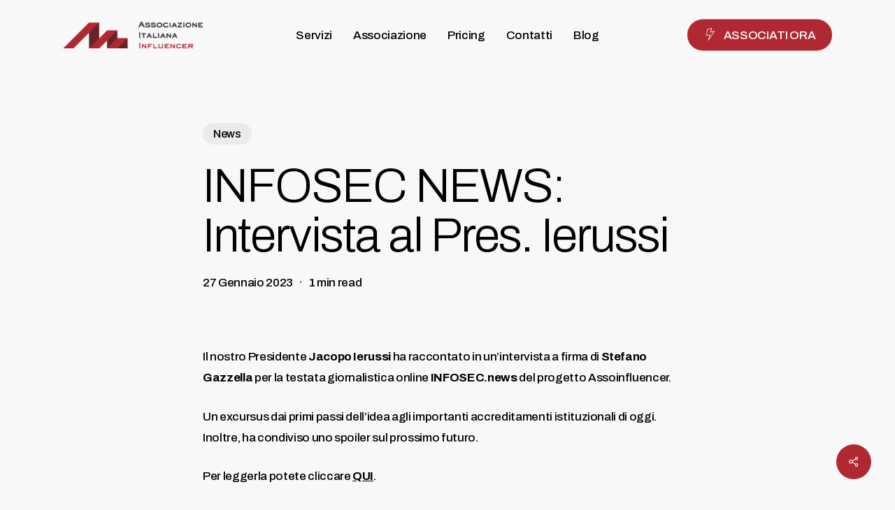

--- FILE ---
content_type: text/html; charset=utf-8
request_url: https://www.google.com/recaptcha/api2/anchor?ar=1&k=6LeVw0EmAAAAAOTCe09X0X7zEDbFSUEDmrkL1SNg&co=aHR0cHM6Ly93d3cuYXNzb2luZmx1ZW5jZXIub3JnOjQ0Mw..&hl=en&v=PoyoqOPhxBO7pBk68S4YbpHZ&size=invisible&anchor-ms=20000&execute-ms=30000&cb=yesp1m4uqjaq
body_size: 48946
content:
<!DOCTYPE HTML><html dir="ltr" lang="en"><head><meta http-equiv="Content-Type" content="text/html; charset=UTF-8">
<meta http-equiv="X-UA-Compatible" content="IE=edge">
<title>reCAPTCHA</title>
<style type="text/css">
/* cyrillic-ext */
@font-face {
  font-family: 'Roboto';
  font-style: normal;
  font-weight: 400;
  font-stretch: 100%;
  src: url(//fonts.gstatic.com/s/roboto/v48/KFO7CnqEu92Fr1ME7kSn66aGLdTylUAMa3GUBHMdazTgWw.woff2) format('woff2');
  unicode-range: U+0460-052F, U+1C80-1C8A, U+20B4, U+2DE0-2DFF, U+A640-A69F, U+FE2E-FE2F;
}
/* cyrillic */
@font-face {
  font-family: 'Roboto';
  font-style: normal;
  font-weight: 400;
  font-stretch: 100%;
  src: url(//fonts.gstatic.com/s/roboto/v48/KFO7CnqEu92Fr1ME7kSn66aGLdTylUAMa3iUBHMdazTgWw.woff2) format('woff2');
  unicode-range: U+0301, U+0400-045F, U+0490-0491, U+04B0-04B1, U+2116;
}
/* greek-ext */
@font-face {
  font-family: 'Roboto';
  font-style: normal;
  font-weight: 400;
  font-stretch: 100%;
  src: url(//fonts.gstatic.com/s/roboto/v48/KFO7CnqEu92Fr1ME7kSn66aGLdTylUAMa3CUBHMdazTgWw.woff2) format('woff2');
  unicode-range: U+1F00-1FFF;
}
/* greek */
@font-face {
  font-family: 'Roboto';
  font-style: normal;
  font-weight: 400;
  font-stretch: 100%;
  src: url(//fonts.gstatic.com/s/roboto/v48/KFO7CnqEu92Fr1ME7kSn66aGLdTylUAMa3-UBHMdazTgWw.woff2) format('woff2');
  unicode-range: U+0370-0377, U+037A-037F, U+0384-038A, U+038C, U+038E-03A1, U+03A3-03FF;
}
/* math */
@font-face {
  font-family: 'Roboto';
  font-style: normal;
  font-weight: 400;
  font-stretch: 100%;
  src: url(//fonts.gstatic.com/s/roboto/v48/KFO7CnqEu92Fr1ME7kSn66aGLdTylUAMawCUBHMdazTgWw.woff2) format('woff2');
  unicode-range: U+0302-0303, U+0305, U+0307-0308, U+0310, U+0312, U+0315, U+031A, U+0326-0327, U+032C, U+032F-0330, U+0332-0333, U+0338, U+033A, U+0346, U+034D, U+0391-03A1, U+03A3-03A9, U+03B1-03C9, U+03D1, U+03D5-03D6, U+03F0-03F1, U+03F4-03F5, U+2016-2017, U+2034-2038, U+203C, U+2040, U+2043, U+2047, U+2050, U+2057, U+205F, U+2070-2071, U+2074-208E, U+2090-209C, U+20D0-20DC, U+20E1, U+20E5-20EF, U+2100-2112, U+2114-2115, U+2117-2121, U+2123-214F, U+2190, U+2192, U+2194-21AE, U+21B0-21E5, U+21F1-21F2, U+21F4-2211, U+2213-2214, U+2216-22FF, U+2308-230B, U+2310, U+2319, U+231C-2321, U+2336-237A, U+237C, U+2395, U+239B-23B7, U+23D0, U+23DC-23E1, U+2474-2475, U+25AF, U+25B3, U+25B7, U+25BD, U+25C1, U+25CA, U+25CC, U+25FB, U+266D-266F, U+27C0-27FF, U+2900-2AFF, U+2B0E-2B11, U+2B30-2B4C, U+2BFE, U+3030, U+FF5B, U+FF5D, U+1D400-1D7FF, U+1EE00-1EEFF;
}
/* symbols */
@font-face {
  font-family: 'Roboto';
  font-style: normal;
  font-weight: 400;
  font-stretch: 100%;
  src: url(//fonts.gstatic.com/s/roboto/v48/KFO7CnqEu92Fr1ME7kSn66aGLdTylUAMaxKUBHMdazTgWw.woff2) format('woff2');
  unicode-range: U+0001-000C, U+000E-001F, U+007F-009F, U+20DD-20E0, U+20E2-20E4, U+2150-218F, U+2190, U+2192, U+2194-2199, U+21AF, U+21E6-21F0, U+21F3, U+2218-2219, U+2299, U+22C4-22C6, U+2300-243F, U+2440-244A, U+2460-24FF, U+25A0-27BF, U+2800-28FF, U+2921-2922, U+2981, U+29BF, U+29EB, U+2B00-2BFF, U+4DC0-4DFF, U+FFF9-FFFB, U+10140-1018E, U+10190-1019C, U+101A0, U+101D0-101FD, U+102E0-102FB, U+10E60-10E7E, U+1D2C0-1D2D3, U+1D2E0-1D37F, U+1F000-1F0FF, U+1F100-1F1AD, U+1F1E6-1F1FF, U+1F30D-1F30F, U+1F315, U+1F31C, U+1F31E, U+1F320-1F32C, U+1F336, U+1F378, U+1F37D, U+1F382, U+1F393-1F39F, U+1F3A7-1F3A8, U+1F3AC-1F3AF, U+1F3C2, U+1F3C4-1F3C6, U+1F3CA-1F3CE, U+1F3D4-1F3E0, U+1F3ED, U+1F3F1-1F3F3, U+1F3F5-1F3F7, U+1F408, U+1F415, U+1F41F, U+1F426, U+1F43F, U+1F441-1F442, U+1F444, U+1F446-1F449, U+1F44C-1F44E, U+1F453, U+1F46A, U+1F47D, U+1F4A3, U+1F4B0, U+1F4B3, U+1F4B9, U+1F4BB, U+1F4BF, U+1F4C8-1F4CB, U+1F4D6, U+1F4DA, U+1F4DF, U+1F4E3-1F4E6, U+1F4EA-1F4ED, U+1F4F7, U+1F4F9-1F4FB, U+1F4FD-1F4FE, U+1F503, U+1F507-1F50B, U+1F50D, U+1F512-1F513, U+1F53E-1F54A, U+1F54F-1F5FA, U+1F610, U+1F650-1F67F, U+1F687, U+1F68D, U+1F691, U+1F694, U+1F698, U+1F6AD, U+1F6B2, U+1F6B9-1F6BA, U+1F6BC, U+1F6C6-1F6CF, U+1F6D3-1F6D7, U+1F6E0-1F6EA, U+1F6F0-1F6F3, U+1F6F7-1F6FC, U+1F700-1F7FF, U+1F800-1F80B, U+1F810-1F847, U+1F850-1F859, U+1F860-1F887, U+1F890-1F8AD, U+1F8B0-1F8BB, U+1F8C0-1F8C1, U+1F900-1F90B, U+1F93B, U+1F946, U+1F984, U+1F996, U+1F9E9, U+1FA00-1FA6F, U+1FA70-1FA7C, U+1FA80-1FA89, U+1FA8F-1FAC6, U+1FACE-1FADC, U+1FADF-1FAE9, U+1FAF0-1FAF8, U+1FB00-1FBFF;
}
/* vietnamese */
@font-face {
  font-family: 'Roboto';
  font-style: normal;
  font-weight: 400;
  font-stretch: 100%;
  src: url(//fonts.gstatic.com/s/roboto/v48/KFO7CnqEu92Fr1ME7kSn66aGLdTylUAMa3OUBHMdazTgWw.woff2) format('woff2');
  unicode-range: U+0102-0103, U+0110-0111, U+0128-0129, U+0168-0169, U+01A0-01A1, U+01AF-01B0, U+0300-0301, U+0303-0304, U+0308-0309, U+0323, U+0329, U+1EA0-1EF9, U+20AB;
}
/* latin-ext */
@font-face {
  font-family: 'Roboto';
  font-style: normal;
  font-weight: 400;
  font-stretch: 100%;
  src: url(//fonts.gstatic.com/s/roboto/v48/KFO7CnqEu92Fr1ME7kSn66aGLdTylUAMa3KUBHMdazTgWw.woff2) format('woff2');
  unicode-range: U+0100-02BA, U+02BD-02C5, U+02C7-02CC, U+02CE-02D7, U+02DD-02FF, U+0304, U+0308, U+0329, U+1D00-1DBF, U+1E00-1E9F, U+1EF2-1EFF, U+2020, U+20A0-20AB, U+20AD-20C0, U+2113, U+2C60-2C7F, U+A720-A7FF;
}
/* latin */
@font-face {
  font-family: 'Roboto';
  font-style: normal;
  font-weight: 400;
  font-stretch: 100%;
  src: url(//fonts.gstatic.com/s/roboto/v48/KFO7CnqEu92Fr1ME7kSn66aGLdTylUAMa3yUBHMdazQ.woff2) format('woff2');
  unicode-range: U+0000-00FF, U+0131, U+0152-0153, U+02BB-02BC, U+02C6, U+02DA, U+02DC, U+0304, U+0308, U+0329, U+2000-206F, U+20AC, U+2122, U+2191, U+2193, U+2212, U+2215, U+FEFF, U+FFFD;
}
/* cyrillic-ext */
@font-face {
  font-family: 'Roboto';
  font-style: normal;
  font-weight: 500;
  font-stretch: 100%;
  src: url(//fonts.gstatic.com/s/roboto/v48/KFO7CnqEu92Fr1ME7kSn66aGLdTylUAMa3GUBHMdazTgWw.woff2) format('woff2');
  unicode-range: U+0460-052F, U+1C80-1C8A, U+20B4, U+2DE0-2DFF, U+A640-A69F, U+FE2E-FE2F;
}
/* cyrillic */
@font-face {
  font-family: 'Roboto';
  font-style: normal;
  font-weight: 500;
  font-stretch: 100%;
  src: url(//fonts.gstatic.com/s/roboto/v48/KFO7CnqEu92Fr1ME7kSn66aGLdTylUAMa3iUBHMdazTgWw.woff2) format('woff2');
  unicode-range: U+0301, U+0400-045F, U+0490-0491, U+04B0-04B1, U+2116;
}
/* greek-ext */
@font-face {
  font-family: 'Roboto';
  font-style: normal;
  font-weight: 500;
  font-stretch: 100%;
  src: url(//fonts.gstatic.com/s/roboto/v48/KFO7CnqEu92Fr1ME7kSn66aGLdTylUAMa3CUBHMdazTgWw.woff2) format('woff2');
  unicode-range: U+1F00-1FFF;
}
/* greek */
@font-face {
  font-family: 'Roboto';
  font-style: normal;
  font-weight: 500;
  font-stretch: 100%;
  src: url(//fonts.gstatic.com/s/roboto/v48/KFO7CnqEu92Fr1ME7kSn66aGLdTylUAMa3-UBHMdazTgWw.woff2) format('woff2');
  unicode-range: U+0370-0377, U+037A-037F, U+0384-038A, U+038C, U+038E-03A1, U+03A3-03FF;
}
/* math */
@font-face {
  font-family: 'Roboto';
  font-style: normal;
  font-weight: 500;
  font-stretch: 100%;
  src: url(//fonts.gstatic.com/s/roboto/v48/KFO7CnqEu92Fr1ME7kSn66aGLdTylUAMawCUBHMdazTgWw.woff2) format('woff2');
  unicode-range: U+0302-0303, U+0305, U+0307-0308, U+0310, U+0312, U+0315, U+031A, U+0326-0327, U+032C, U+032F-0330, U+0332-0333, U+0338, U+033A, U+0346, U+034D, U+0391-03A1, U+03A3-03A9, U+03B1-03C9, U+03D1, U+03D5-03D6, U+03F0-03F1, U+03F4-03F5, U+2016-2017, U+2034-2038, U+203C, U+2040, U+2043, U+2047, U+2050, U+2057, U+205F, U+2070-2071, U+2074-208E, U+2090-209C, U+20D0-20DC, U+20E1, U+20E5-20EF, U+2100-2112, U+2114-2115, U+2117-2121, U+2123-214F, U+2190, U+2192, U+2194-21AE, U+21B0-21E5, U+21F1-21F2, U+21F4-2211, U+2213-2214, U+2216-22FF, U+2308-230B, U+2310, U+2319, U+231C-2321, U+2336-237A, U+237C, U+2395, U+239B-23B7, U+23D0, U+23DC-23E1, U+2474-2475, U+25AF, U+25B3, U+25B7, U+25BD, U+25C1, U+25CA, U+25CC, U+25FB, U+266D-266F, U+27C0-27FF, U+2900-2AFF, U+2B0E-2B11, U+2B30-2B4C, U+2BFE, U+3030, U+FF5B, U+FF5D, U+1D400-1D7FF, U+1EE00-1EEFF;
}
/* symbols */
@font-face {
  font-family: 'Roboto';
  font-style: normal;
  font-weight: 500;
  font-stretch: 100%;
  src: url(//fonts.gstatic.com/s/roboto/v48/KFO7CnqEu92Fr1ME7kSn66aGLdTylUAMaxKUBHMdazTgWw.woff2) format('woff2');
  unicode-range: U+0001-000C, U+000E-001F, U+007F-009F, U+20DD-20E0, U+20E2-20E4, U+2150-218F, U+2190, U+2192, U+2194-2199, U+21AF, U+21E6-21F0, U+21F3, U+2218-2219, U+2299, U+22C4-22C6, U+2300-243F, U+2440-244A, U+2460-24FF, U+25A0-27BF, U+2800-28FF, U+2921-2922, U+2981, U+29BF, U+29EB, U+2B00-2BFF, U+4DC0-4DFF, U+FFF9-FFFB, U+10140-1018E, U+10190-1019C, U+101A0, U+101D0-101FD, U+102E0-102FB, U+10E60-10E7E, U+1D2C0-1D2D3, U+1D2E0-1D37F, U+1F000-1F0FF, U+1F100-1F1AD, U+1F1E6-1F1FF, U+1F30D-1F30F, U+1F315, U+1F31C, U+1F31E, U+1F320-1F32C, U+1F336, U+1F378, U+1F37D, U+1F382, U+1F393-1F39F, U+1F3A7-1F3A8, U+1F3AC-1F3AF, U+1F3C2, U+1F3C4-1F3C6, U+1F3CA-1F3CE, U+1F3D4-1F3E0, U+1F3ED, U+1F3F1-1F3F3, U+1F3F5-1F3F7, U+1F408, U+1F415, U+1F41F, U+1F426, U+1F43F, U+1F441-1F442, U+1F444, U+1F446-1F449, U+1F44C-1F44E, U+1F453, U+1F46A, U+1F47D, U+1F4A3, U+1F4B0, U+1F4B3, U+1F4B9, U+1F4BB, U+1F4BF, U+1F4C8-1F4CB, U+1F4D6, U+1F4DA, U+1F4DF, U+1F4E3-1F4E6, U+1F4EA-1F4ED, U+1F4F7, U+1F4F9-1F4FB, U+1F4FD-1F4FE, U+1F503, U+1F507-1F50B, U+1F50D, U+1F512-1F513, U+1F53E-1F54A, U+1F54F-1F5FA, U+1F610, U+1F650-1F67F, U+1F687, U+1F68D, U+1F691, U+1F694, U+1F698, U+1F6AD, U+1F6B2, U+1F6B9-1F6BA, U+1F6BC, U+1F6C6-1F6CF, U+1F6D3-1F6D7, U+1F6E0-1F6EA, U+1F6F0-1F6F3, U+1F6F7-1F6FC, U+1F700-1F7FF, U+1F800-1F80B, U+1F810-1F847, U+1F850-1F859, U+1F860-1F887, U+1F890-1F8AD, U+1F8B0-1F8BB, U+1F8C0-1F8C1, U+1F900-1F90B, U+1F93B, U+1F946, U+1F984, U+1F996, U+1F9E9, U+1FA00-1FA6F, U+1FA70-1FA7C, U+1FA80-1FA89, U+1FA8F-1FAC6, U+1FACE-1FADC, U+1FADF-1FAE9, U+1FAF0-1FAF8, U+1FB00-1FBFF;
}
/* vietnamese */
@font-face {
  font-family: 'Roboto';
  font-style: normal;
  font-weight: 500;
  font-stretch: 100%;
  src: url(//fonts.gstatic.com/s/roboto/v48/KFO7CnqEu92Fr1ME7kSn66aGLdTylUAMa3OUBHMdazTgWw.woff2) format('woff2');
  unicode-range: U+0102-0103, U+0110-0111, U+0128-0129, U+0168-0169, U+01A0-01A1, U+01AF-01B0, U+0300-0301, U+0303-0304, U+0308-0309, U+0323, U+0329, U+1EA0-1EF9, U+20AB;
}
/* latin-ext */
@font-face {
  font-family: 'Roboto';
  font-style: normal;
  font-weight: 500;
  font-stretch: 100%;
  src: url(//fonts.gstatic.com/s/roboto/v48/KFO7CnqEu92Fr1ME7kSn66aGLdTylUAMa3KUBHMdazTgWw.woff2) format('woff2');
  unicode-range: U+0100-02BA, U+02BD-02C5, U+02C7-02CC, U+02CE-02D7, U+02DD-02FF, U+0304, U+0308, U+0329, U+1D00-1DBF, U+1E00-1E9F, U+1EF2-1EFF, U+2020, U+20A0-20AB, U+20AD-20C0, U+2113, U+2C60-2C7F, U+A720-A7FF;
}
/* latin */
@font-face {
  font-family: 'Roboto';
  font-style: normal;
  font-weight: 500;
  font-stretch: 100%;
  src: url(//fonts.gstatic.com/s/roboto/v48/KFO7CnqEu92Fr1ME7kSn66aGLdTylUAMa3yUBHMdazQ.woff2) format('woff2');
  unicode-range: U+0000-00FF, U+0131, U+0152-0153, U+02BB-02BC, U+02C6, U+02DA, U+02DC, U+0304, U+0308, U+0329, U+2000-206F, U+20AC, U+2122, U+2191, U+2193, U+2212, U+2215, U+FEFF, U+FFFD;
}
/* cyrillic-ext */
@font-face {
  font-family: 'Roboto';
  font-style: normal;
  font-weight: 900;
  font-stretch: 100%;
  src: url(//fonts.gstatic.com/s/roboto/v48/KFO7CnqEu92Fr1ME7kSn66aGLdTylUAMa3GUBHMdazTgWw.woff2) format('woff2');
  unicode-range: U+0460-052F, U+1C80-1C8A, U+20B4, U+2DE0-2DFF, U+A640-A69F, U+FE2E-FE2F;
}
/* cyrillic */
@font-face {
  font-family: 'Roboto';
  font-style: normal;
  font-weight: 900;
  font-stretch: 100%;
  src: url(//fonts.gstatic.com/s/roboto/v48/KFO7CnqEu92Fr1ME7kSn66aGLdTylUAMa3iUBHMdazTgWw.woff2) format('woff2');
  unicode-range: U+0301, U+0400-045F, U+0490-0491, U+04B0-04B1, U+2116;
}
/* greek-ext */
@font-face {
  font-family: 'Roboto';
  font-style: normal;
  font-weight: 900;
  font-stretch: 100%;
  src: url(//fonts.gstatic.com/s/roboto/v48/KFO7CnqEu92Fr1ME7kSn66aGLdTylUAMa3CUBHMdazTgWw.woff2) format('woff2');
  unicode-range: U+1F00-1FFF;
}
/* greek */
@font-face {
  font-family: 'Roboto';
  font-style: normal;
  font-weight: 900;
  font-stretch: 100%;
  src: url(//fonts.gstatic.com/s/roboto/v48/KFO7CnqEu92Fr1ME7kSn66aGLdTylUAMa3-UBHMdazTgWw.woff2) format('woff2');
  unicode-range: U+0370-0377, U+037A-037F, U+0384-038A, U+038C, U+038E-03A1, U+03A3-03FF;
}
/* math */
@font-face {
  font-family: 'Roboto';
  font-style: normal;
  font-weight: 900;
  font-stretch: 100%;
  src: url(//fonts.gstatic.com/s/roboto/v48/KFO7CnqEu92Fr1ME7kSn66aGLdTylUAMawCUBHMdazTgWw.woff2) format('woff2');
  unicode-range: U+0302-0303, U+0305, U+0307-0308, U+0310, U+0312, U+0315, U+031A, U+0326-0327, U+032C, U+032F-0330, U+0332-0333, U+0338, U+033A, U+0346, U+034D, U+0391-03A1, U+03A3-03A9, U+03B1-03C9, U+03D1, U+03D5-03D6, U+03F0-03F1, U+03F4-03F5, U+2016-2017, U+2034-2038, U+203C, U+2040, U+2043, U+2047, U+2050, U+2057, U+205F, U+2070-2071, U+2074-208E, U+2090-209C, U+20D0-20DC, U+20E1, U+20E5-20EF, U+2100-2112, U+2114-2115, U+2117-2121, U+2123-214F, U+2190, U+2192, U+2194-21AE, U+21B0-21E5, U+21F1-21F2, U+21F4-2211, U+2213-2214, U+2216-22FF, U+2308-230B, U+2310, U+2319, U+231C-2321, U+2336-237A, U+237C, U+2395, U+239B-23B7, U+23D0, U+23DC-23E1, U+2474-2475, U+25AF, U+25B3, U+25B7, U+25BD, U+25C1, U+25CA, U+25CC, U+25FB, U+266D-266F, U+27C0-27FF, U+2900-2AFF, U+2B0E-2B11, U+2B30-2B4C, U+2BFE, U+3030, U+FF5B, U+FF5D, U+1D400-1D7FF, U+1EE00-1EEFF;
}
/* symbols */
@font-face {
  font-family: 'Roboto';
  font-style: normal;
  font-weight: 900;
  font-stretch: 100%;
  src: url(//fonts.gstatic.com/s/roboto/v48/KFO7CnqEu92Fr1ME7kSn66aGLdTylUAMaxKUBHMdazTgWw.woff2) format('woff2');
  unicode-range: U+0001-000C, U+000E-001F, U+007F-009F, U+20DD-20E0, U+20E2-20E4, U+2150-218F, U+2190, U+2192, U+2194-2199, U+21AF, U+21E6-21F0, U+21F3, U+2218-2219, U+2299, U+22C4-22C6, U+2300-243F, U+2440-244A, U+2460-24FF, U+25A0-27BF, U+2800-28FF, U+2921-2922, U+2981, U+29BF, U+29EB, U+2B00-2BFF, U+4DC0-4DFF, U+FFF9-FFFB, U+10140-1018E, U+10190-1019C, U+101A0, U+101D0-101FD, U+102E0-102FB, U+10E60-10E7E, U+1D2C0-1D2D3, U+1D2E0-1D37F, U+1F000-1F0FF, U+1F100-1F1AD, U+1F1E6-1F1FF, U+1F30D-1F30F, U+1F315, U+1F31C, U+1F31E, U+1F320-1F32C, U+1F336, U+1F378, U+1F37D, U+1F382, U+1F393-1F39F, U+1F3A7-1F3A8, U+1F3AC-1F3AF, U+1F3C2, U+1F3C4-1F3C6, U+1F3CA-1F3CE, U+1F3D4-1F3E0, U+1F3ED, U+1F3F1-1F3F3, U+1F3F5-1F3F7, U+1F408, U+1F415, U+1F41F, U+1F426, U+1F43F, U+1F441-1F442, U+1F444, U+1F446-1F449, U+1F44C-1F44E, U+1F453, U+1F46A, U+1F47D, U+1F4A3, U+1F4B0, U+1F4B3, U+1F4B9, U+1F4BB, U+1F4BF, U+1F4C8-1F4CB, U+1F4D6, U+1F4DA, U+1F4DF, U+1F4E3-1F4E6, U+1F4EA-1F4ED, U+1F4F7, U+1F4F9-1F4FB, U+1F4FD-1F4FE, U+1F503, U+1F507-1F50B, U+1F50D, U+1F512-1F513, U+1F53E-1F54A, U+1F54F-1F5FA, U+1F610, U+1F650-1F67F, U+1F687, U+1F68D, U+1F691, U+1F694, U+1F698, U+1F6AD, U+1F6B2, U+1F6B9-1F6BA, U+1F6BC, U+1F6C6-1F6CF, U+1F6D3-1F6D7, U+1F6E0-1F6EA, U+1F6F0-1F6F3, U+1F6F7-1F6FC, U+1F700-1F7FF, U+1F800-1F80B, U+1F810-1F847, U+1F850-1F859, U+1F860-1F887, U+1F890-1F8AD, U+1F8B0-1F8BB, U+1F8C0-1F8C1, U+1F900-1F90B, U+1F93B, U+1F946, U+1F984, U+1F996, U+1F9E9, U+1FA00-1FA6F, U+1FA70-1FA7C, U+1FA80-1FA89, U+1FA8F-1FAC6, U+1FACE-1FADC, U+1FADF-1FAE9, U+1FAF0-1FAF8, U+1FB00-1FBFF;
}
/* vietnamese */
@font-face {
  font-family: 'Roboto';
  font-style: normal;
  font-weight: 900;
  font-stretch: 100%;
  src: url(//fonts.gstatic.com/s/roboto/v48/KFO7CnqEu92Fr1ME7kSn66aGLdTylUAMa3OUBHMdazTgWw.woff2) format('woff2');
  unicode-range: U+0102-0103, U+0110-0111, U+0128-0129, U+0168-0169, U+01A0-01A1, U+01AF-01B0, U+0300-0301, U+0303-0304, U+0308-0309, U+0323, U+0329, U+1EA0-1EF9, U+20AB;
}
/* latin-ext */
@font-face {
  font-family: 'Roboto';
  font-style: normal;
  font-weight: 900;
  font-stretch: 100%;
  src: url(//fonts.gstatic.com/s/roboto/v48/KFO7CnqEu92Fr1ME7kSn66aGLdTylUAMa3KUBHMdazTgWw.woff2) format('woff2');
  unicode-range: U+0100-02BA, U+02BD-02C5, U+02C7-02CC, U+02CE-02D7, U+02DD-02FF, U+0304, U+0308, U+0329, U+1D00-1DBF, U+1E00-1E9F, U+1EF2-1EFF, U+2020, U+20A0-20AB, U+20AD-20C0, U+2113, U+2C60-2C7F, U+A720-A7FF;
}
/* latin */
@font-face {
  font-family: 'Roboto';
  font-style: normal;
  font-weight: 900;
  font-stretch: 100%;
  src: url(//fonts.gstatic.com/s/roboto/v48/KFO7CnqEu92Fr1ME7kSn66aGLdTylUAMa3yUBHMdazQ.woff2) format('woff2');
  unicode-range: U+0000-00FF, U+0131, U+0152-0153, U+02BB-02BC, U+02C6, U+02DA, U+02DC, U+0304, U+0308, U+0329, U+2000-206F, U+20AC, U+2122, U+2191, U+2193, U+2212, U+2215, U+FEFF, U+FFFD;
}

</style>
<link rel="stylesheet" type="text/css" href="https://www.gstatic.com/recaptcha/releases/PoyoqOPhxBO7pBk68S4YbpHZ/styles__ltr.css">
<script nonce="eTNzw6mcym2CmSjjbqWqEw" type="text/javascript">window['__recaptcha_api'] = 'https://www.google.com/recaptcha/api2/';</script>
<script type="text/javascript" src="https://www.gstatic.com/recaptcha/releases/PoyoqOPhxBO7pBk68S4YbpHZ/recaptcha__en.js" nonce="eTNzw6mcym2CmSjjbqWqEw">
      
    </script></head>
<body><div id="rc-anchor-alert" class="rc-anchor-alert"></div>
<input type="hidden" id="recaptcha-token" value="[base64]">
<script type="text/javascript" nonce="eTNzw6mcym2CmSjjbqWqEw">
      recaptcha.anchor.Main.init("[\x22ainput\x22,[\x22bgdata\x22,\x22\x22,\[base64]/[base64]/[base64]/KE4oMTI0LHYsdi5HKSxMWihsLHYpKTpOKDEyNCx2LGwpLFYpLHYpLFQpKSxGKDE3MSx2KX0scjc9ZnVuY3Rpb24obCl7cmV0dXJuIGx9LEM9ZnVuY3Rpb24obCxWLHYpe04odixsLFYpLFZbYWtdPTI3OTZ9LG49ZnVuY3Rpb24obCxWKXtWLlg9KChWLlg/[base64]/[base64]/[base64]/[base64]/[base64]/[base64]/[base64]/[base64]/[base64]/[base64]/[base64]\\u003d\x22,\[base64]\x22,\x22SMK2w5TDs1tIw6J1a8Ofw4EMHMKWNiBPw6QGasOOEAgJw4kHw7hjwqdlczJUKAbDqcOfTBzChSkGw7nDhcKZw5XDq07Dkk3CmcK3w7kew53DjFRqHMOvw74aw4bCmzDDqgTDhsOSw5DCmRvCm8OnwoPDrVLDs8O5wr/CncKKwqPDu3gWQMOaw7gEw6XCtMOzcHXCosOvRmDDvjzDpwAiwofDrADDvHzDm8KOHk/CmMKHw5FTUsKMGTwhIQTDk2sowqxjMAfDjU3DnMO2w60NwrZew7FvNMODwrpfMsK5wr4dTiYXw5rDgMO5KsO9eyc3wrZ8WcKbwopCIRhtw5nDmMOyw6cbUWnCu8OxB8ORwpTCm8KRw7TDnj/[base64]/wojDu3crM17Drl7DiMKkw6/Dpjwgw5HChsOUA8OOMEsVw6rCkG08wopyQMO7wq7CsH3CgcK6woNPFsOMw5HCliTDlzLDiMKWEzRpwqATK2d5fMKAwr0QDT7CkMO/wq4mw4DDosKGKh8+wqZ/wovDh8KCbgJkTMKXMG90wrgfwpfDmU0rJsKgw74YKUVBCEtCIksjw4EhbcOlG8OqTSLCosOIeFTDr0LCrcK0T8OOJ04xeMOsw4hWfsOFRgPDncOVAMKtw4Newo0JGnfDvcO2UsKya2TCp8Kvw7MCw5MEw7PCosO/[base64]/[base64]/CiT1owrgMwpEdKMOLwoVEI0LDg8Kzwr1APSsbCcOdw5HDmV4NFxXDt0vCqsOfwrpYwqDDkwPDvcO/[base64]/w47DhRDDvsKVCMKawqTDoMKAw4fDj1rDnsOvw6AxGU3CjcK3wpPDigJCw6xLAT/Dmil2LsKQwpHDvUFHwr5RClHDvcO9XlNwS1gWw4rDvsOJZkPCpw1uwrQsw53CuMOYZcKiIMKDw4d6w6pOO8KTw6zCr8OgZzDCj3XDgQQrw6zCvRZLR8Kbc392H3ETw5nChcKpekh8dEzCocKVwrMLw7TCj8OAfMKTZMO3w4rCgCpCMH/DjxkNwqwfw6DDlMOlSCoiwoHCp3oyw5XCs8O7TMOyb8KBB1kow6/CkC3CuUjDoXd4BMOpw6gScnIlwpNxPRvDvzRJfMOQwrTDrEJhw6jDgyHChcOHw6vDny/DscO0DsKtw7LDpCXDtcOXwpHDjRzCvCQAwqE+wplLD1TCpcOMw5LDtMO1DcOqHjPCscOVZjgtw7cBR2vDoADCnQoiK8O4LXDCsVLCocKgwoDCmsKhW0MRwpTDmcKIwqwZw4Qzw5/[base64]/DuMK1wqVmVWNrNynCncO9KcKoS8KIecO6w5QlwoPDpMOPBsOwwpYbN8O9HC3ClRcDw7/DrsOxwoNWwobCosKnwqUZWsKDYsKzCMK5cMOmIi/[base64]/DosO1MMKaA8OrKDfCoSzCs8OsKcKqER5Mw73Dt8OgTsOIwpsvEMODInHCvcODw5zCiUXCuR1zw5rCo8Osw5wPZwlIMMKhIhTDjxTCmlUZwoDDjcOqw6XDkAXDvAsFLhhVaMKVwrM/PMOBw7lFwpwDJMKhwprDiMOsw5wuw4/CniYVCxXCssOXw4FaYMKmw7nDm8KVwqzCvhI9wqY4Xg0HQmgqw6JcwpRlw75eIMKlPcONw47DiHZPBsOZw6XDmMKkPgBqwp7DpHrCsxbDq0DClcKBYANDNcOyFMOsw51Yw5nCh3LCqcO9w7rCiMKMw5wPejVXcsOMUw/CuMONFA4tw5UawoPDq8O0wrvCk8OZwpnCpRlnw7LCsMKfwpxSw7vDoBZvw7nDhMKWw4pcwrk7I8K0RMOkw4HDi3B6ZAhXw4HDhcKnwr/Cnl3DnHXDpTbCkFXCoQ/DnBNdw6UVdhPDtsObw7jCjsO9wrk9H27DjsKwwo7Dhlt3HMKCw6XCnS9ZwqdmXA81wr4afk3Dm342w7wpLE5NwpzCmloqwotFF8K3WTHDi0bCt8Oew5HDlsKldcKTwpkcwp3CpMKZwpUkNsOUwpDChcKLX8KeVhnDnMOuJgTCnWp/LsKBwrPDgsOaVcKhWsKZwozCoRrDuAjDhhvCoQzCu8OhPBwiw6BAw4zCv8KcC3PDmH/Cq3U+w7nDrcONBMKmwoJew5NgwpbDn8O8TsOuEkbCpMOHw7XDvz/DunfDkcKcwo5oW8OOFlUHF8OpaMKIU8OoKG4aRsK+wpkrFX7CvMKHQcK4w4oGwrBOUHZ5w4dowpTDj8KbfsKIwpsOw4zDvcK/w5DDlEUhU8KPwqjDolnCncOEw5oKwrRywovCo8OPw5nCuw1Ow6FKwrBVwpTCgh/[base64]/DlXPCq8KmDk3DtANuwosgGm5cNsKGw5VPK8Kfw5XCvEbCoHXDs8KLw77DlTV0wojDrgxhEsOYwrLDqCjDmSN/w67Di1wswoHCssKCecOXZ8Krw4HChgR4cCLDqURew75HZQTCgz4PwqzCoMKOSUkZwrxNwpFCwoUPw6QrPcOQRcKXwqJ6wqcvWlfDnmECBMOkwrbCkmhPwpQYwqPDjcOaE8O+TMOvQHNVwr86w57DnsOqcsK1fXJDJ8OUFzTDm0rCs0/Du8KucsO8w702FsO6w7rCg2wQwr3ChMOASMKZw43CmQvClgNBwqR7woE3wrllw6oHwqQ0FcK/[base64]/[base64]/CrsKHFxnDnFXDgkfCtsOFAVDDukEdZDjCljE0w6/Dn8O3Qz/[base64]/DgMKcU8OaFMKQw4PDm8OcLRfDnX7DokYfw4vDs8KBZm/Cp3UkSV3CgCMRw5AMKcOLPB/DihnDjcKwVVU3DkLCnwUNw4suel01wpRbwrcjTEvDosOeworCl2s6YMKIJMK9TsOEfXs4IcKDMMK+wr4Bw6bChWRPEDPDpj40BsKmPHFRexMqMU4HCTLClVPCjETCjgpDwpYUw6BTZ8KWFBAdN8Kxw7rCrcOrw5fCv1xSw64jbsKaVcOmbn/CqlgCw7J9C0bDtR/CgcOWw73CmxBVUTjDgRBnfcO7wpxyHR1se01ATmNjFlHCgm3CrsKGGS7DgyrDnDLClSzDgCvDuDzCoxTDncOLBMKEEVvDt8OKYGYNHkVhdCTDhFIxR1B4acKYw5zDgMOOZMKTU8OPNMK5ZjYLZ1BDw4/[base64]/eDRbICrCgcKuL8O/w7UVL8KXwpjCvijCj8KQAMOeQDjDjA1Yw4/CuyPClScvb8KJwqzDsyfCocKsFsKfUlQQUcOMw75yWTXCvWDDt3JKNMObTMOSwpfDpADDsMOARyTDtCnCmEgdesKAwozCmQfChjPClVrDjWzDmWDCsRF/ATzCisKsA8OuwqPCl8OgTX0swqjDi8KYwpsxUyU2GMKQwrtGNsO4w6lKw5DCqcOjMV4Zw7/Cmj4EwqLDu29XwoEjwphecVnDtcONwrzChcOUSQnChlDCu8K1GcO5woZpeUnDl3fDjRkZLcOVw6F6bMKlAw/Cgn7DqBwLw5JpK1fDrMKIwrdwwovDs1zDmE1wMEdaHMOrRwAKw65DE8O8w5Amwr93VAkDw4ESwoDDqcOEPcKfw4DCoCzDhGMGRxvDi8KENzlpw7LCtB/CosKzwocpYSzDnsOiPWPCqMOjQk0if8KZT8O/wqpmfU7CrsOew53DvSTCjMO4ZcOCRMKfeMO0IzoLMMKlwpLDjX4vwoU2BF3DsBTCrivCpsOsBDsSw57DksOJwrHCocO+wrQ5wqkFw4Avw6NjwoI6wp/DnsOUw5Q9wqtXbG/CpsKzwpsbw6llw4dDGcOAEcKkw7rCusOtw6oAAHzDgMOXw6/Ch1fDm8Kdw6DCoMOFwrsmUMKKbcKTccOfcsO3wqItQsO5WSJUw7rDqhYPw4dowrnDvwLDj8Otc8OfGh/DgMKbw4XDswJWwq8bbh4gw4pCXMK8J8OCw7dAGit2wq1ZMyvCg1JaRMKEWTYLLcOjw5TCqFkXWMKDCcOadsOMdSDDpXfChMODwrzCpsOpwp/[base64]/[base64]/[base64]/DiMOkwr/CjDLCr1rDlQBww6bCpRPCocKvwoXDhFXCqMKiwoFJwqRow4kHwrcvNwbDrx/DvyBgw4bCjQcBWcOCwoNjwqBNUMOYw5HCrMOyCMKLwprDgE/CvCTClAnDosKdIGY5wolcGncMwpHCoVZEBVjCuMK/C8OUIF/[base64]/wrI7w4dLwrTCmcOFw4LDqlYUfjZbwq9+KyliQy3DgMOqwpVSYEFzUFILwojClGrDiWzDgTHDuzjDrcKSHT8lw6fCuTNWw6HCvcO+IA3Dj8OicMK8wqxoW8Kxw65SbB/DrizDmH3DihhSwrN8w5o2X8Kuw5QewpBZcBxbw6jCjRbDg1xuw7FpZy7Cq8K6RBcsw6gCVsOKTMOGwp/[base64]/I8OcwpkobcOnwoDDk8K1Z8KNHcKAwoZ/wp3Ci3rCtcKxel9mBwTDnMKjEsOKwoTCucKLdCDCnDfDhkZAw4LCi8O0w5wvwpvCuSXDrXDDsBZFbiFFUMKbasORFcOMw788w7IBcwbCr3I2w7csVB/Dr8K+wr8CQMO0wqxCfRhtwoBLwoURV8OgPh7DpEJvasOBKlMcUMKbw6sLw73DnsKBXi7DrV/DhFbCjsK6JgnCh8OYw53DkkfCjMOswpjDuzVXw5nCh8O6HxZiwqNuw7oCBk/DhVxKJsKFwoZ6w5XDkxplwqt9ScOVQsKFwqDClcKTwpzCv3c8woB6wonCt8KlwrDDnWXDg8OmKMK3woDCni5ABxc9VCfCusK3w4NFwp5Hw6sVEcKFLsKCwojDvQfCsykXw75/E33Dq8KowqlCMmZSOcKGwpUuJMOqbHk+w5wmwqEiHivDnMKSw6PDrMO5aiBww5vClsKYw4zDoQjDoVPDoXLDo8Oww45Zw4Epw6zDvjXCjzMEw6wEaC7CiMKUPh7CocK4MhvCgcOJUMKQci/DsMK1w6TCplcjHsKkw4TCow0Zw6BCw6LDrAE6w7weYw9WX8OMwr1TwoM6w5oTK3tSwqUSwr5FbEg/L8OMw4TDlHhow6trezYyR1vDosKnw613acO3K8O7I8OxdcKgwonCpzY2wpPCvcOENMOZw4FvCcOhdzZXL2BJwr1xwr9bOsOuBFjDrDEmK8O6wqrDssKNw6Q6AgfDmsOBZWdlEsKMwpTCmMKSw4LDj8OmworCpcOfw6bDhGlub8K/[base64]/CmMO1wqEERQzDs8OuCigbwqzClidxJ8OBMiDDmGkfYk3CvsKtdEPCpcOjwpFRw6vCjsKdM8OvVhvDmsOUZlguZHc3AsOTY2JUw5l2OsKLw5zCjVM/KXTDo1rCuC4tCMKZwrsJU3I7VxvChcKbw7o9AMKMW8KnOQJZwpVzw6zCnW3Cu8K0w4DDpMKXw7fDrho8wq7CnGM1woXDr8KHZMKow4nCoMKQXGjDtMKPaMKbL8OHw7xBOMOwRnHDqsKaJTPDj8OYwo3DmsOYc8KEw6bDiUDCtsOuesKAw6IGLS3DlcOOHcO/wo5GwpF7w4UkDcKrfURawrZYw4AoEcK2w4DDoGU+XcKtdw5ow4TDtsOUwp4Ow4YIw6ovwrzDhcKcTsOyPMOuwrFQwonCt3/Ck8OzO0pRcsOGO8K/WlF7WUHDn8OGQMKIw7srfcK8w7ljwpd8woFtecKlwozCvMO7wooNIMKsQMOEdArDr8KIwqHDvsKUwpjCjG9rLMKdwqbDr1lqw6nDj8OkHsOAw73CmcOKQFVJw5PCrwQMwqXCvsKdQG8Lc8ORFRvDpcOBw4rDohFba8OJFHvDt8K7QgY5HsOrXWpRw47DumcTw7pQKH/Dt8OtwrHCucOlw4nDucKnXMKPw5PCqsKwQ8OVw6PDg8KHwr/Ds3pIO8OgwqDDrsOMwoMMMjgbQMOUw5nDiRYpwrd3w4TDtxZ/wqfDkj/Cq8Ktw6rCjMOHwoTCmsOeZsKJEsO0VsOew7UOwqdqw6gpw5HCi8O2w7kke8OwHm/Cl33DjyvDsMKZw4TCoVHCkcOyfW57Jz/DuQjCkcOqHcK5S1rCgcKfWHQ7XcKNbUDCtMOqK8O9w5scejlCwqbDp8KFwrrCoSc4wpzCtcKTMcOifcO8YzjDomZ2XyXDhlbCjhrDlg8HwrIvGcOqw4BGIcOsaMKQJsO9wrgOBCvDosOew6BGPMKbwqRoworCoDR5w5/DvxlMfixVJF/CvMKDwrAgw7rDtMOiwqFPw6nDphcmw6MeEcKTbcOMMsKKw47Ck8KfKSPCi0FIwrkxwqQNw4Iiw4YZG8Onw5TChBQ/[base64]/Dlm/Do3w4AcO0X8K+GcKGw6djwqoiwrjDicOPwqfCuhLDlMKywqQPworDnlvCgXp3GS05FAbCl8KjwpIiBsKiwqNfwrdTwpszTMK5w7PCusOCaT5XIsOOwrJxw5PCiXdOPMK2dE/DhsKkE8KWZ8KFw59pw5MRAcOhFcOkMcOxwpDDoMKXw6XCuMOwHxvChMOBwrEAw77DnnRSwrt3wpfCszddwrHCo0gkwqDCqMKfajkOEMOyw41IOnvDlXvDpMKdwocBwp/CmFnDjMKfwoMQXxtUwoAdw7fDmMKvdsKLw5fDmcK0w4Bnw5PDncOSw6ocB8Kiw6cSw5XCi14PC1dFw5fDlnJ6w6vDksK1dsOpwppvIsOvWMOwwrk0wrrDg8OCwqLDvR3DiTbDmyrDhVDCrcOLUWjDrsOHw5VpVFHDnhLCp03DpQzDp1stwp/[base64]/CgDJlCMOqw73CpsKZXC3Dr8Oxcm4Pw79MPMO0w4PDlsOUw50KXUkaw5NrVcKXUC7ChsKbw5AjwpTDl8KyHMOhDMOxYsKDK8Kdw4fDl8ONwojDuSvChsOpQcOawrghGW7DvgXChMO3w6rCvsKcw63Ci2jCgMOywooBd8KQScK/aH4iw5Ndw5UVfXMeCcOVATrDmDPCsMOVSA3Dix/DnntAPcOLwrPCmcO7w6FIwqYzw6RwQcOCe8K0bcKEwqQEe8Klwpg9LSXCm8K8LsK/wq7CgcOOEMOcPj/CgkNKw4hMbiDCmAoVOMKMwo3Dik/[base64]/ChcO+Ax7DuMO6VcOow6fDkMKWKcORSMKYwqrCiXBFw6IowqrDvEd8U8KTY3Vrw5TCmnzCosOXV8O+b8OGw6HCtsO7S8KRwqXDrsO1wqFBewkhwpvCkcKpw4hXYcO+UcKVwpJ/VMKowr9Yw4bDocOuRcO/w5/DgsKaBlXDqgHDn8KOw4bCv8KFaU1iGsOdRcO5woIqwpcYJUMgThpEwq3Cr3/CjcKmOynDt0zCvG8eUz/DkHQZQcK+OcODAknDs1HDoMKKwo5XwpoLLzTCtsKtw4o3Hz7ClVHDk1JcJMO3w5zDmg0ewqDCrMOmAXM6w67CicO9UXPConcLw51FdsKPc8K9w6HDmFPCrMKVwqXCpMOjwrNxfsOWwpvCthcuw4DDjcOFXjrCkw0GQCLCilXDsMOCw6xsJDnDi3fDvcOCwoE5wqXDkn/Ck3wCwpLCgTrCsMOkJHEqMFDCmybDucO4w6PCosKucVTCoHXDmMOIQMO/woPCsj5Iw4M9FsKOcgVhLMO4w7Adw7LCkjpGNcKpBBELw6fDrMKaw5zDs8K1wpfCusOyw5IoD8KnwrxzwqPDtMKWGFo/w6PDisKCwpbCv8KXbcKyw4YdAGtgw741wqoOI2gjw58qGsOTwqINFwTDnAF9aXvCrsKYw7DDrMOHw65nEW7CkgrCvD3DtcORAR7CgybCk8K+w4pIwo/Do8KOfsKzwqUnESZwwozDjcKpWwd7D8O+fMO9CWfCu8O8wqdPPMO/JDAowrDCgsO0UMKZw7bDiUfDpWMNQWoHRk/DssKrw5DCqW0zYcOlOsOLw4PDscO3D8Otw64vDsOCwq4dwqVhwrbCrsKBJMKkwovDo8KCAcOZw7PDnsOqw5XDlmbDtm1Ow7NIDcKrwpXCnsOLQMK2w4TDu8OQDDAYwrDDmcO9CMKBfsKnwq4vccO8FsK2w7tFVMK+eG1EwrrCjcKYOjVhJcKVwqbDgkd4ezrCqsO/OcOyUmoXWmjDh8KiBiZiOkstBsKfZ0XDnsOAf8KZPsOzw6TCn8OcVx/Cq2ZAw5rDosOEwobCpsO0RTvDt33Dt8OmwpgRYiPCtcO2w6jCocK+GMKAw7k5Dy7Cj10SLT/CnsKfCDrDqAXDiyYCw6ZWHgfDq1x0w6DCqVQ8wo7CjcKlw4XCrgzDgMKjw6JowqPDnsOQw6I8w7xMwr/DvDzDgsOae2kqV8KGPAIVS8OYwpPDj8Oqw4/[base64]/DscOUwpbCil53wqwDeHbDlxfCtTfDk8OyW1gow7rDtcKnw6fDiMKiw4jClMORXkjCgcKOw5HDrSUIwrXCllrDqMOtecKBwrPCjMKwSSLDv1rClMOmDsKuwpHCpWd4wqDCssOzw79TL8KIG1/CmMKRQ2Qow6/[base64]/CjMOXDGZiDE/DkcO+woXDl1coC8OKwqfCmjd9VmfDtQnClkIhwp80ccKTw6HDmMKlLR1Vw5XCky7DkxVYwrkyw4TClWcWZiAdwrvChcKlK8KdPCbCslTDisKqw4PCqz1nTcOjcHLDr1nCrMO3woM9QC3DqMOEZRJfWlbDgsOAwoRyw4/DicOnwrTDosOawovCnwfCt20yB15rw77CusOSCnfDq8O6woh/wrvClMOZwpLCrsOvw7TCo8OFwoDCicKvJsO8Q8K0wrbCgVV2w5LClC8XdMO+GBpmHcOjwp1+wrAXwpTDksOkbkxgw6AEUMO7wopdw7TCqWHConzCi3NjwqLCgmIvwpt1O1TCuw3DuMO9JMOOQjRyRMKQYsOpFnTDpg3CicKXdjLDlcO/wr/CrwEVX8OIR8OGw4INd8O+w5/Cqw0xw67ChMOqbyLDlwLCgMOQw5PClF/ClRcIdMOJLx7DsyPDqMOyw4ZZZcKePUYaR8KuwrDCgArDscK0PsO2w5HDs8K5wqUvcjHCjnLCohMhw4YGw63DgsKWwr7Dp8K8w5LCux58YcOpcUZ7M2HDgWp7wp3DvwXDs0fDgcKvwoJUw6s+MsKgSsOMYcKIw5dnHxbDiMKGw5oIXcOwRj7Cp8K4wqLDp8OFWQ/Cmh8AccO5w6jCml/[base64]/[base64]/DscKaaCc1wql5FsOKw6QEwrLDsMKUBwVawqALHsKlZsOiTznDjEzDg8KuPMKGccOwUsKzFn9Ow6IewoUvw4AFTMOWw5HClVPDm8O0w7/[base64]/Dnm/Cn1w6w7nDgktWfnYNWsO/RcKMwobDtMOABcKdwrQ+D8KpwqbDoMK2wpTDl8KmworDsxrDnR/Dq0JfAw/DrB/[base64]/ecOmwqvDoC3ClMKDw77ClAtZw4h8wqnCvcOiw6jCkEvCiEJ9wprDvsKwwoMNw4bDgTsvwq/CnihHNsOpIcOqw4how4pow4jCucOlHwJ/w4tRw73CgzrDn03DsG7DnHlzw7p/[base64]/I2t6w7rDjSLDuxrCscKUbzoMQsKWw58KKzPDmcK/wonChsKVa8OYwoU3Y14xTi3CvSHCnMO4NMK8cmfClzZXb8Kfwplnw7RYwpnCsMOzwozDnsKdB8O/WRfDucOhwqbChkNrwpcXTsOwwqZRQcOjFFDDrF/CgzZaKMOgfCHDvcKowp/[base64]/CpsKIcXHCvsKrMSnDnXnCj8OVF2nCrMOew4rDlnQlwq19w51mKsKnLFVPfAkgw7Fxwp/DugAHZcOXEcKZZcOXwrjCocOxNC7CvsOYT8KgMcKxwrc9w49TwpTDq8Knw60Lw53DtMKyw7hwwoPDvWPDozkLwpg6wpcIw4HDpBFwVcK9w7bDssOOYlgeQcKRwqtmw5/CmksxwrrDgsKxwpnCmcK1wrDCicKePsKewohWwrAiwqVgw5PCoQsXw43CkxvDjFLDmDt/ccO6wrF/w4VJKcOtwpHDnsK1SzTCvgcQajrCnsOwHMKcwqDDtTLCiiYUXcOlw58+w7YQGBwmw7TDoMKue8OSdMKQwp0zwpnDv37DqsKKfTDDpSjCucO7w6dFeT/Du2NmwqcVwq9vaUrDpMOiwq96DinDg8O8FRLCgXEewpPDnQzClxXCuSYIwoTCpBPDhEcgBWZXwoHCiQPClMOOfA1xQMOzL2DCusO/w63DoBvCucKIeDRKw5IQw4RTVw/Dv3DDvsOKw6p7w5jCoTnDpSwkwpfDnAFaNGYxwqYwwrLDjMOyw7Qkw7sZfMOeWkkdLyIEdXvCl8Kiw6A3wqIjw6vDvsOLbsKFV8K+IX/Cg0HDp8O6fSF7D38Pw7UJKD/Dq8KdW8K7wobDj2/CucOZwrHDjsKLwqjDlSHCqsKqVg7DvsKCwrnDnsKIw4rDv8OTEj/ChGzDrMOtw4XCtsO5bcK6w6bDmXwIGi0QdMOCUWshTsO6AsKqEQF+w4HCiMOWSMOSemIAw4bDhxwlwqsnLsOiwqzCpHU+w4MkOMKSw6TCgcOgw6TCj8KNKsKuTwRoFC/CvMOXw74Uwp1DUVMxw4bDnHvCmMKew6LCrsKuwoTDmsOIwpsgdsKDHC/Dqk3DhsO7wot6PcKDMk/CjAfDgcOUw5rDtsKPQiXCp8OVDC3CjFslfsOmwoPDjcKOw7QOFW97U1TDrMKgw745UMObJVPDjsKHRUHCicOZw6JgcMKZNsKERsKtCsK5wqtHwqzCmg4Gwqtbw67Dsi9Bwr7CnmUYwozDgFJsLMO1wphUw7/DnlbCv103wpLCjsO9w57Dg8KBwr50NmxeenrCsDBxe8K+RVLDjsKaRwdsYsOZwok8CSsYUMOzw43DiznCocOJUMOVK8O9O8K5woFpQTscbQgNZShZwq/[base64]/Dq2sCNwkAak9lw7vDkx1lCA1TbcK1w6Uhwr7CvcOaX8OFwqBkPcKvMsOSdH9Sw67DoCXDmMKKwrTCpn3Dgn/[base64]/CvyDCsh5sw4PCvl8wNVZNIlrDmBV4J8OkSgHCr8OnRcOTwr4kEMK2wpLDlMOdw6vCgU/CoGkuOC1JMH8dwrvCvAFtCxTCs10HwqXDicKmwrU2H8K9w4rDkWARKMKKMgvCgmXCu0gdwpnCusKQbjZPw5/ClDvCvsOPYMKiw7Q1w6Y/w6weDMOMM8KuwonDgcKSDHNxw4bDiMOUw5oCK8OMw53CvTvClcOww4QawpfDjsK8wq3Do8Kaw6zDpcK0w61Pw6HCq8OqU18nU8KewprDlcOKw7UyJDcRwpZ8Tm3CvCzDqMO4w5LCqMKxc8KaTl3Dlnhwwo81w7MDwp7CnSPCtcOdfTbCuh/[base64]/YD/[base64]/CrsOrwpcew5Bmw4zCvSkJw4jCq0HDqSbCrmrCuTkWw63CkMORN8Oewp43cTwkwpzDl8OMLlbDg1dLwpUEw59xK8K/[base64]/Cr8Opw64dEMOIw5EXSMKzcsKBFcKRwqfDknFsw5V7eFoaCHsJeTPDgcKPMAfDtcKqesOCw5TCujHDnsKfcRcAJ8OoXjoUEsOJPy3DmCMgKcK3w7HDrcK1CnrDgUnDmcKEwqrCrcKodcKsw6fCqCfChMKkw69AwrUkVyDDqCs9wpdgwptMAh1+w77Cu8KpF8OYfk/[base64]/Dq2TDmj7DpjDCvMKzBcKpO8KfBsK9Wl/CjS5swpjCp0cvE0IZHyLDjFLCpgXDssKOSkRqwoxzwqttw4bDocOeJkIWw7fClcK3wr3DiMKlwqjDksOkXFjCthcrJcKRwr7DrUE0wpBeUmXCrjxdw5jCjsKET0/CpMKFScKEw57DkTE3MMKXw7vDuWdcc8Otw6I8w6Z2wrDDpTrDoTETMMKFwrgQw5QdwrIrVsOtXQbDrsK1w4EXX8KqYsOTGHnDssOeCTs+w6wdw7rCvcOUfg3CkMKNYcONYsKrTcOuVsKZGMOkwpbCiyVKwo5wV8OeK8Kzw4N4w4leUsO7WcKGVcO/N8ORw6kifnDCpnHCrMO4wq/DssK2RsKdw4HCtsKWw7pcdMKeJMOfwrA4wpRdwpF9wqBnw5DDqsOJw67CjkNCWcOsPcKbw6YRw5HCmMKUwo8ocC0Cwr/[base64]/CscKZw5sFH3QVw5rDh3zCn8K6wowrBMKbGMKZwqLDhXrDssKFwqkGwpYiEcOuw5YhYMKXw53CqsKewozCqBrCgcKfwoV5woxKwoZkJMOCw4wowqDClRp+O27DucO4w7Zyfn8xw4DDpx7CtMKDw4AwwrrCtWjDuBEyY3PDtW/CoEoJOm3DkgzCtMOCwrXCnsK9wr4BQsOMBMO4w5TDgnvCiXvCoTvDuDXDnCfCncODw7VAwrZNw6ktZjfDlcKfwr/[base64]/[base64]/[base64]/Ctzd6YMKhS3HDlXvDvXvDosKUR8OHwpXCocOjWcKwcVXDlcO4wph1wrMNQMOLwpXDvznCnMKPVSIPwqUewrXCnDzDsTnCuDBdw6dLOwrClcOjwrzDocKfQcOrwpjCoyTDljdwYxnCuB4rb3dlwp7CmMOCNcK7w6xfw7HCqVHCkcOyQm/CtMOOwrLCvEcMw5hZw7LCkWzDk8OJwo0GwqwfGwHDiDHCnsKZw6Vhw4nCmcKawrvCt8KuID0SwrDDrQ1pH0nCr8KFEsO9GcKkwrdLZMKhKsKMwoEZN01nFQBwwpvDolTCk0EoJsOVeWnDtsKoJW/Cr8KhLsOYw455BGDChBQsbQTDn0hIwo5twoXDi14Nw5Q2D8KdcHwLMcOIw7oPwp10di1VQsOTw7Q1WsKZb8KOKsOQen7CmsOFw7Unw4HDtsOwwrLDjMOCZwjDocKbEMOwMMKlC1DDmgPDlsK/[base64]/DmwfDo0Flw7dXwpEWw6/CihrCiSLDqMO6PEfCqmvCqsKtH8OaZRxQKj3DoCg7w5PCm8KCw4/[base64]/wrdfC8OIwrdcdcOvw7o2w6oADR84w5rCjsODwr/CmMK8eMOXw7UbworCoMOSwqZ7wo41woDDrVw5fgXCisK8Y8Kiw6NhS8OJbMKZSx/DpsOCHmEuw5TCksKAa8KNIWXDpzPCtMKNZcKYHcOOQ8KywpESwqzClmRYw4UTVsOXw43Dg8O3VggFw4/Cg8K4Q8KQdFs+wphiR8OTwpdzIsO3McOGw6Iew4XCqmM9GcK7HMKGEUbCjsOwU8OPw4bCjhcMPFNfGkoGKBcaw4jDvgtdTMOow6XDm8O0w43DhMKSS8O6wo/[base64]/w6pvU3Bpw5Ifw6/ChyDCjsKbwr56cknDo8KYFl7CgR46w7l0CyJCUj0bwoDCmcOAw5/CosKqw7/DhXXCl0BWPcOAwptNZcK6MGfCmV9yw4fCnMKIwoPCmMOkw7XDkmjCvw/Dq8Ogwr0hwrrChMOXa2dWQMKhw4TDrFDChyXCiDDDrsKzezBgHmUuQEhiw5o1w4cEwr/[base64]/[base64]/DgsK0w6HDlsKkw7YNPMKQUsO8w4x7woHDh07Cv8KEw4fCk1/DqQ1+MhDCqcKzw7oNw4TDrUrCk8OxU8ONEMO8w4jDpcOiw7hZwqfCvDjCmMKTw6fCgkTCjMOmbMOMDsOzSjDCgsKOZsKYI3BKwotvw7vDumnDosKFwrMVwpNVbGNVwrzDv8OQw5HCjcKrwp/Du8OYw4lkwocWJMKwVMKWw6vCtsOlwqbDp8KkwoUcw6bDsihNOVMAdsOTw5Mtw6bCo3TDnSTDq8ObwpDDswzCq8OHwp1zw73Dnm/DoTM+w5ZoNMK/W8KKeXnDisKhwrI/PsKXdywqdsKLwq0xwonCrXrCsMOAw7d5d0k/w71lFmRkwr8IYMOkClXDrcKVclTDj8KcNcKhHhrDpxnCu8OLwqXClMKqLH0ow7Rjw4htO3cBIMKESMOXwo/CtcOrHk3DvMOnwqsPwqMdw4sfwr/CtsKFfMO8w4bDgXLDkXfCv8KICcKYJjgfw6bDpMKhwqTCiwhMw4bCpcK0w4gSFcOyR8OuGcODdyF6UcKBw6/CjEkuQsO4VmkaRyLCkUbCqsKsUlddw6LDhFRGwr9AGhDDvi5Ew4nDuRzCm046eGZvw7fCtWNpRMOSwpIGwo/Dqw0zw6DCoyxVcMOBc8KLGsK0LMO/Z0zDghJDw4vCvwXDhiFvVMKAw6Y/wpPDucOib8OTGE/DiMOkaMOmdcKkw6fDiMKoEQs5XcOLw47Cm1DCiGUQwrJtUcKawqHCpsOrOyYfecO9w4TDjnM0fsK0w7zCq3fDqsO7w7ZRSWcBwp/Cj27CuMO3w7d7wrrDkcKGw4rDvl5YIkrCgMKddcOYwrbCksO8wqMUwoHDtsKoOV/Cg8KrYBDDhMOObATDsgvCn8OVbhbCgBvDh8KCw6VbJsOjesKlcsKjGyvDrMKLf8OhGMK3SMK4wrLCl8KsWxRpwpvCn8OYVHHCpsOfRsKnI8OtwpVdwoZgL8Ktw43Dq8OMZsOeNRbCtFTCk8O8wrMHwqFdwo10w5jDqH/[base64]/LMO6LsKjaMODwrnCqMOUw4zCl8KSOx4cLjRmwpnDrcKzKFfCi1c6EsO6P8OJw6fCo8KUFMOeWcK2wrvDtMOdwpzCjMOyJCdxw4tDwqpMbcOOWMORPcOwwptfEsKqXHrDphfCg8KpwpcoDlbCqCPDuMKTPsOKTcOZH8Oow79GXsKscgNkRS3DiX/Dn8KNw69PHkXDiwVoVwRdUxEvOMOhwqHCqsOGUcOpF0EyFHTCpMOQa8OtIMOSwrgbc8OzwqdFOcKhwppyESAXclRAaH4YUMOkd3XCnFvDqyFJw6d5wrXCmcO3MGI4w4dYT8KuwqDDicK6w7PCkcODw53DgsO7JsORwqAuwoHCik/[base64]/[base64]/CikhrMcOuVg7CisKXZcKPw5QAw6gLAVHDhcKMBhfCjXkVw7MKbsO4w7rDnC/Ci8KLwrR7w7vDsiw1woZ4w4zDuRTDs2rDqcKyw4TCni/DscO0wqrCrMONwotFw6/DqC5+f1NEwol3e8K6JsKTb8OSwr5WDQ3CtSPDnTXDn8KzNU/Dj8KywovCqQM8wr7CqMOqEHbCglZkHsOTQFzCgUMoEXxhB8OZMG0dTGXDs2nDmhTDj8KrwqzCqsOhbsOcakXDkcO2dxZzHcKew7Z4FgDCqX1CEMKMw6bCicOkY8OywqvChEfDl8OLw44Dwo/DnwrDg8Kpw4tGwrMywoDDh8K4BsKPw5JkwpDDs1TDoj5Qw47Dgy/CkQXDhMOdI8Oab8KiBllowoNjwps0wrrDnxcFRRM4wqpJLsKsLEIVwqHCp0IJGHPCkMOedcO5wr8ew67DlsOVS8KAw4jDs8KLPwfDicOdPcOaw7nDsi9HwpM0w4HDqMKOZlFXwpbDozkGw5DDhk/ChXEpUinCkcKCw63CkQ5Sw5jDg8KYKl12wrHDgAQQwp/Cm34Xw7nCucKuZcKUw4lJw5wiUcOpHh3DmcKKesOfXwbDrnt0L21SNErCh09hHCvDpcOCF1kgw5ZYwpsEAFEBOcOqwq/Cv3XCtMOXWzPCncKFOXMpwrVJwodFSsKqT8OAwrZPwoHDq8K+woURwqAXwqo1IX/DpkjChsOUeENzw5bClh7CusOFwpxAJsOgw5rCl0B2JsKCLArDtMOTV8ODw5o/w7lww4osw4IbYcOUQSUPwpRpw4DChMO8S18Kw6/ChjMwJsK3w57CsMOxw7AUQUzChMKzV8OZHCTDrQfDlkTCvMOCEjHCnR/[base64]/wrxnA8OYw7jCrA/[base64]/wqtewrAQw5vDoTPCiAg9JUJhwpxMw6nDihlRaE4IDBluwqMETVlYH8ORwp7CjTjCll4vF8O+w6pqw5cWwoHDgMOxwp00G3HDtsKXUUvCmUk2w5tWwoTCpsO7WMKXw40qwrzCgWEQGcOlw4fCuz3DtTrCvcOAw4low6p2EXQfw7/Dg8KSwqDCo0cpworDlsKzwo8ZRhhHw63DpwPDrn5aw63Drl/DlBpCwpfDiAPCsDwGw4nCjGzDrsKtLsKpUMKJwqjDsADCh8OQI8OxYnBPwofDh1DCm8KIwpbDhMKZf8OjwqfDp0NoPMKxw6DCp8KsfcOWw4LCrcOpA8Kowo9/w5pfUi8/[base64]/ChRIJBzp+QHwfYzPDqsOcwoLCpcOlbsOdPW3CuRnCjMKVWMKjw6vDuTQcAjkLw6XDqcO7emrDscK1wqsMf8Kbw78TwqrChhLCrcOAXh1BEwQgB8Kxbnw0w7/[base64]/[base64]/CqB9hcx0ew67ChCF/w5vCrnUEw4rCminDucKhCsKSIlI4wozCjcKBwr7DosKjw4zDp8OzwrzDuMKtwp/Dr0jDhDArw6xPw4nDvm3CusOpIWopUzcpw5EnB1t6wqAiOcOGGGF3VDDCocKiw6HDpcOvwohpw6lMwpF6f0TDkHbCqcObQT16woJUXMOCcsKvwq84dcK6woI0w7dSIkkUw4Esw5MkVsO1NyfCnTfCkHJJw6TCkMK8w4fCg8KgwpPDtwnCqTvDksKMYcKPw6/ChsKKAcKUw7TCii5VwpEQLcKtwo0Xwr1LwqTCtsKVHMKBwpBMwpI8aCrDgsO3wrXClDImwpfCncKZSMOLwoQfwqTDmX7DmcKkw5zChMK5NgHDsgrDvcOVw4Igwo3DksKgwoBOw7MRU3HCu0HDllLDosOmJsOywqELGQ/[base64]/bcKCwoHCiAvCp21jFF/DpMOcwo3CjMK9wqDDlsKtLzl7w6o/[base64]/[base64]/bibCusOLwoIBfmVsw5MJwqPCkcKQDsOXXgEOUFvCs8KFSMOnQsOZdmsrIE7Dt8KZZ8Opwp7Dui3Dl3FxKWnCoBJJPkIow7PCjiLDpTvCsEDCrsOqwoTCisK0GMO6EMKiwohscUxBZsK7w7/CocKtE8O6LVAmCcOSw7Zfw4TDnWBdw5vDsMKzwp8Qw6wjwoXCsDnCn0TComDDsMKkdcKyCQ9GwpfCgF3Dskd3Z1nCtH/CssOIw7HCsMKBQVw/wqDCnMKqMmjCiMOQwqpNw7t6JsO6J8O+eMO1wptBHMOfw7ZUw47DsV5SFW5HD8Ovw4NXMMOLZisiLwEEUsKyMcO+wq4GwqIDwo1WSsORNsKIGsOjVEXClQhJw5VAw4rCvMKNQilJbMO9wq04LVDDu37CvC7DhDRbCgTCsyI7WcKedMKmB1PDhcK/wo/DmBrDucOCw545KSR1w4Jtw5jCkTFWw7LDigUAO2vCscOZEmEbwoRDw6Flw6zDmgcgwozDmMKaeAc9AFNTw7Mpw4rDjCQ7FMKrdA10w7rCocKMBMONPVPCgMKRLMKBwpzDtMOmCS9SVkYaw5LCgw1OwrnCtMKlw7nCu8O6BH/[base64]/[base64]/DrTwjbjRpwrZ4wpfCvMK4wpLDssK1w4rCjMK+ZsOdw6HDpgMOYcKwacOnw6R5w4TDpsKVTGjDocKyLhfCrcK/XsOfCy5sw6TCjAbDiGrDnMKgwqvDtcK6b0xgIMOqw4NpbxFfwr/DsWYic8KiwpzCm8KWCBbDsBhdGhXChDjCpsKFwp3Cvx3CgcK8w6jCslzCqzzDqUoiQsOrMXA/BVvDtSBFak0Dwq7CmsOLAXNnaWfDscOdwoV5XDVBRxTCrMOQwoLDqsKvw4nCnRHDoMOhw7HCjXBWwprDncO4wrXCr8KUXFPDucKAw5A0w6RgwpHDmsOFwoJQw7lyayJ3FcO1AnHDkjzCoMOtVMO/EcKvwovCh8O5dsOXwo9KAcOMSETDtRlow4d/a8K7RcOxRRQAw5w2ZcKmP2PCk8KSOTPCgsKRMcOdCHfCvGVhOR7CsB3Dt1xjc8OlO2Ejw7jDrAXCrMK6wq0Cw7xrwr7DhMOIw50GYHLDhsOWwqnDjXbDgcKte8Kaw7XDtUDCnmDDq8O1w5/CrDgRPcKuF3jDvwfCqsKqw6rCny9if3vCi3XDgsOoCcKyw4fDryXCp1fCoQdsw6PCmMK8S1/Cmj04PE3DpcO9WsKFJXHDhR3DqMKdGcKAE8OYw7TDmlg1w4DDhsKNCG0Qw4XDvkjDmm5MwqdlwofDlVZMHCzCpm/CnCBwBHDDlkvDrlTCq23DuFEOXSxUKmLDtSQGDUYIw7oYL8O6B0wfYR7Dq2lOw6BMRcOHKMKnQ24pS8KbwpzDs1BuRcOKd8KRYcOdwro/w4h9w43Cr04vwohjwqjDnC/CpcOCEVzCtAAew6rCr8ORw4NOw4gv\x22],null,[\x22conf\x22,null,\x226LeVw0EmAAAAAOTCe09X0X7zEDbFSUEDmrkL1SNg\x22,0,null,null,null,1,[2,21,125,63,73,95,87,41,43,42,83,102,105,109,121],[1017145,971],0,null,null,null,null,0,null,0,null,700,1,null,0,\[base64]/76lBhmnigkZhAoZnOKMAhk\\u003d\x22,0,0,null,null,1,null,0,0,null,null,null,0],\x22https://www.assoinfluencer.org:443\x22,null,[3,1,1],null,null,null,1,3600,[\x22https://www.google.com/intl/en/policies/privacy/\x22,\x22https://www.google.com/intl/en/policies/terms/\x22],\x22A9g5dMCaYI+vl69brUlG37w3RGZt6tohieQGS39fMe4\\u003d\x22,1,0,null,1,1768761663730,0,0,[61,170,57,189],null,[109],\x22RC-yrRxj2juthEzvQ\x22,null,null,null,null,null,\x220dAFcWeA4bfzgLLaPF1xUqTJD_PSCehCAyiglL81gEF0zhYJqXVA-C4EYBKtRGqRL6lXM2fOJUS07PQyuwD8yehGp2n_dVugTQ_Q\x22,1768844463543]");
    </script></body></html>

--- FILE ---
content_type: text/css
request_url: https://www.assoinfluencer.org/wp-content/themes/Assoinfluencer/style.css?ver=15.0.6
body_size: 57
content:
/*
Theme Name: Assoinfluencer
Description: Tema di Assoinfluencer
Theme URI:   https://www.blueorangedesign.it/
Author: Blueorange design
Author URI:  https://www.blueorangedesign.it/
Template: salient
Version: 1.0
*/





